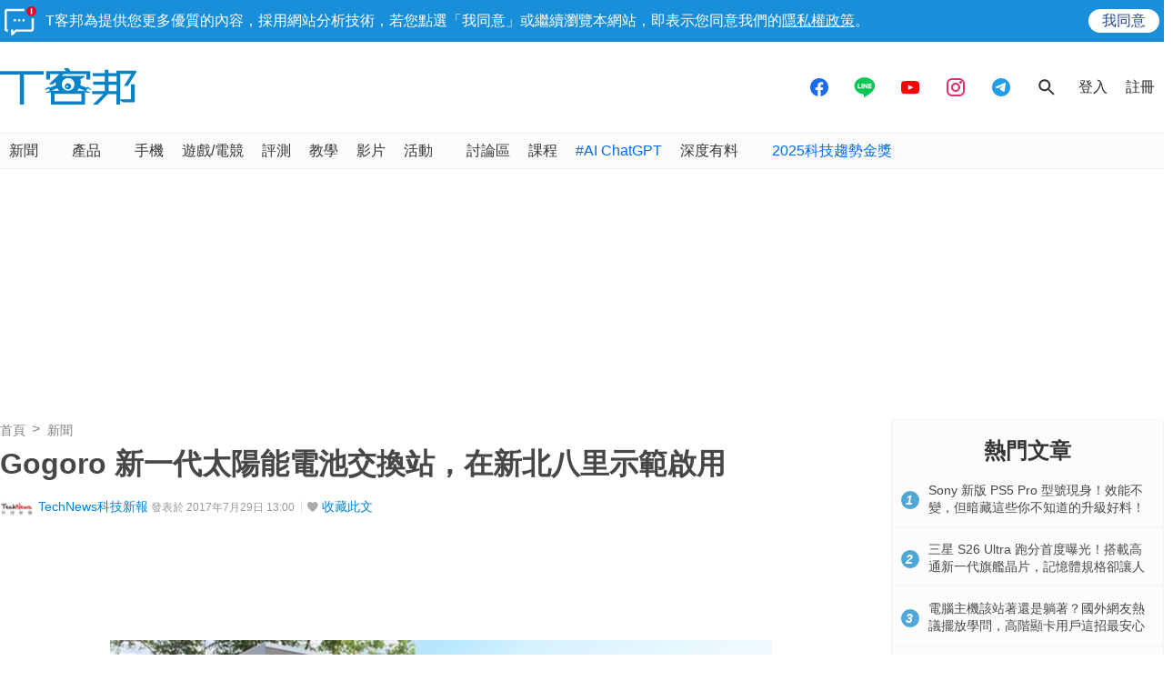

--- FILE ---
content_type: text/html; charset=utf-8
request_url: https://sync.aralego.com/idRequest?
body_size: 99
content:
{"uid":"ebaffddc-db93-3cc4-a595-9029528ab0ab"}

--- FILE ---
content_type: text/html; charset=utf-8
request_url: https://www.google.com/recaptcha/api2/aframe
body_size: 265
content:
<!DOCTYPE HTML><html><head><meta http-equiv="content-type" content="text/html; charset=UTF-8"></head><body><script nonce="c7Z26FpZaPS-zu3Gap6ihQ">/** Anti-fraud and anti-abuse applications only. See google.com/recaptcha */ try{var clients={'sodar':'https://pagead2.googlesyndication.com/pagead/sodar?'};window.addEventListener("message",function(a){try{if(a.source===window.parent){var b=JSON.parse(a.data);var c=clients[b['id']];if(c){var d=document.createElement('img');d.src=c+b['params']+'&rc='+(localStorage.getItem("rc::a")?sessionStorage.getItem("rc::b"):"");window.document.body.appendChild(d);sessionStorage.setItem("rc::e",parseInt(sessionStorage.getItem("rc::e")||0)+1);localStorage.setItem("rc::h",'1768731349226');}}}catch(b){}});window.parent.postMessage("_grecaptcha_ready", "*");}catch(b){}</script></body></html>

--- FILE ---
content_type: application/javascript; charset=utf-8
request_url: https://fundingchoicesmessages.google.com/f/AGSKWxWkuLRhqFcARZRk6gm5tlbVLjRGMrMrn1g8Te3izNSGxr_Qfli7eB7OKi9MKgphHEI1uXZ2c8uuUBn-oad2vZi1ZCI2X_rYtz7vRggBgvInl6G3m9d6i5YCDDEqQAG63Pb9OklvDvB3eBQGo-BHO2nDkfvm-yCv10gduT2CztBYpRlB4DMRSj5aRp6I/_/ui/adv_/ad/frame1./ad468x60./AdZoneAdXp./adsensev2.
body_size: -1291
content:
window['ea2c79bd-388f-4407-b2a9-abb83b7522fd'] = true;